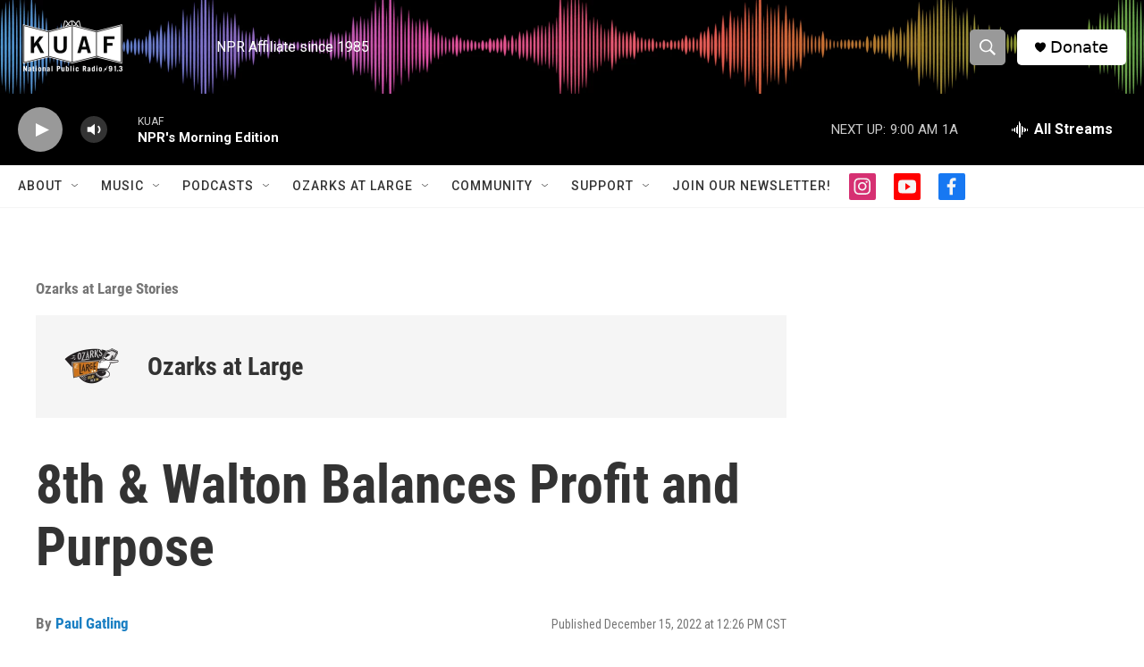

--- FILE ---
content_type: text/html; charset=utf-8
request_url: https://www.google.com/recaptcha/api2/aframe
body_size: -108
content:
<!DOCTYPE HTML><html><head><meta http-equiv="content-type" content="text/html; charset=UTF-8"></head><body><script nonce="j8On1Y9TYtqGfOaVqJC0Rw">/** Anti-fraud and anti-abuse applications only. See google.com/recaptcha */ try{var clients={'sodar':'https://pagead2.googlesyndication.com/pagead/sodar?'};window.addEventListener("message",function(a){try{if(a.source===window.parent){var b=JSON.parse(a.data);var c=clients[b['id']];if(c){var d=document.createElement('img');d.src=c+b['params']+'&rc='+(localStorage.getItem("rc::a")?sessionStorage.getItem("rc::b"):"");window.document.body.appendChild(d);sessionStorage.setItem("rc::e",parseInt(sessionStorage.getItem("rc::e")||0)+1);localStorage.setItem("rc::h",'1768481414755');}}}catch(b){}});window.parent.postMessage("_grecaptcha_ready", "*");}catch(b){}</script></body></html>